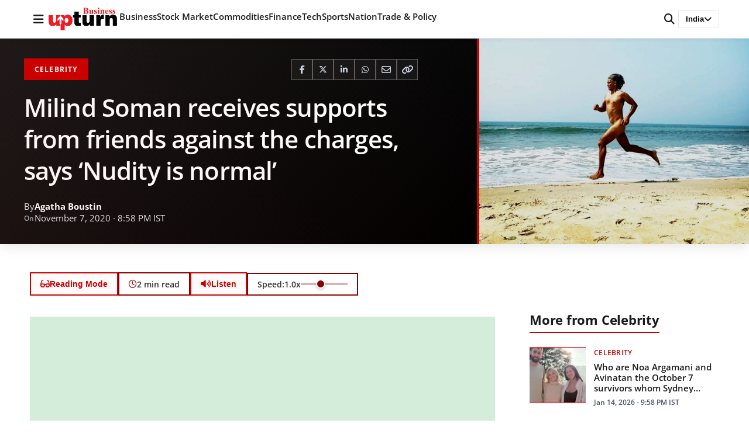

--- FILE ---
content_type: text/html; charset=utf-8
request_url: https://www.google.com/recaptcha/api2/aframe
body_size: 266
content:
<!DOCTYPE HTML><html><head><meta http-equiv="content-type" content="text/html; charset=UTF-8"></head><body><script nonce="NG0tSyDiaz0wLU7L6ry7ow">/** Anti-fraud and anti-abuse applications only. See google.com/recaptcha */ try{var clients={'sodar':'https://pagead2.googlesyndication.com/pagead/sodar?'};window.addEventListener("message",function(a){try{if(a.source===window.parent){var b=JSON.parse(a.data);var c=clients[b['id']];if(c){var d=document.createElement('img');d.src=c+b['params']+'&rc='+(localStorage.getItem("rc::a")?sessionStorage.getItem("rc::b"):"");window.document.body.appendChild(d);sessionStorage.setItem("rc::e",parseInt(sessionStorage.getItem("rc::e")||0)+1);localStorage.setItem("rc::h",'1768824322550');}}}catch(b){}});window.parent.postMessage("_grecaptcha_ready", "*");}catch(b){}</script></body></html>